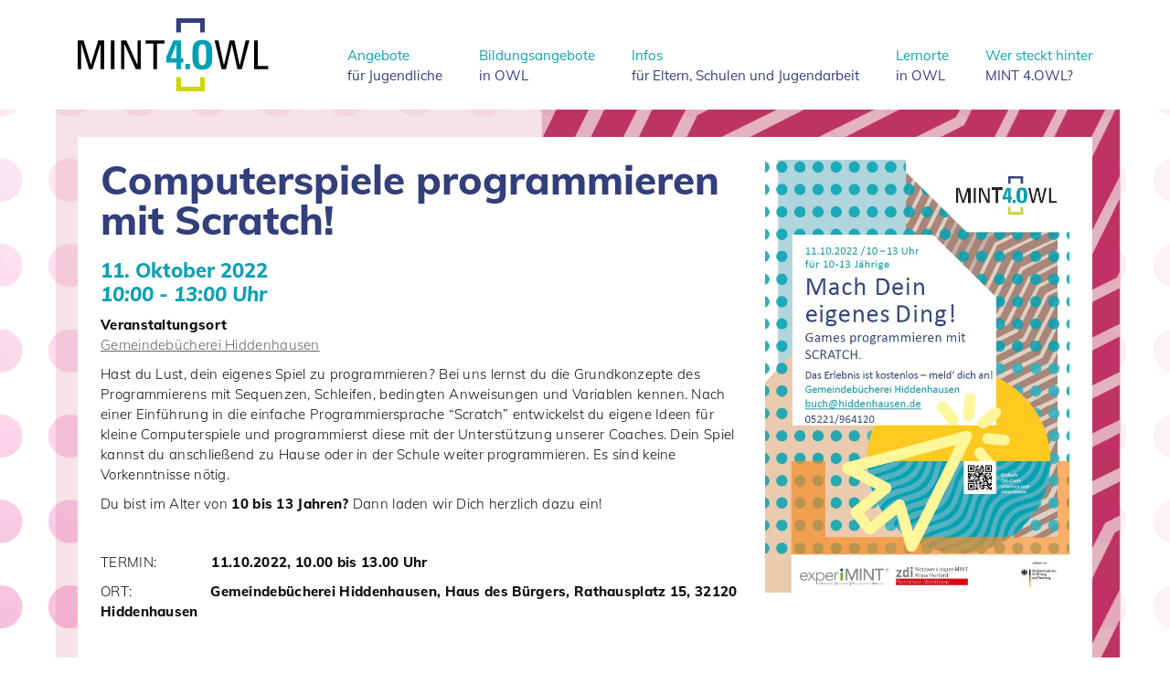

--- FILE ---
content_type: image/svg+xml
request_url: https://www.mint4owl.de/wp-content/themes/wp-bootstrap-starter/assets/img/logo-mint4owl.svg
body_size: 1682
content:
<?xml version="1.0" encoding="utf-8"?>
<!-- Generator: Adobe Illustrator 24.1.3, SVG Export Plug-In . SVG Version: 6.00 Build 0)  -->
<svg version="1.1" id="Ebene_1" xmlns="http://www.w3.org/2000/svg" xmlns:xlink="http://www.w3.org/1999/xlink" x="0px" y="0px"
	 viewBox="0 0 500 191.2" style="enable-background:new 0 0 500 191.2;" xml:space="preserve">
<style type="text/css">
	.st0{fill:#343F7D;}
	.st1{fill:#CFD60A;}
	.st2{fill:#020203;}
	.st3{fill:#00A1B6;}
</style>
<polygon class="st0" points="258.3,0 258.3,37.2 270.5,37.2 270.5,12 320.7,12 320.7,37.2 332.9,37.2 332.9,0 "/>
<polygon class="st1" points="320.7,154.1 320.7,179.2 270.5,179.2 270.5,154.1 258.3,154.1 258.3,191.2 332.9,191.2 332.9,154.1 "/>
<polygon class="st2" points="424.6,123.2 424.4,123.2 410.7,58 398.3,58 383.2,123.2 383,123.2 368.8,58 358.6,58 377,133.2 
	388.6,133.2 403.8,68 404,68 418.3,133.2 430,133.2 449.9,58 439.9,58 "/>
<polygon class="st2" points="462.1,58 462.1,133.2 499.3,133.2 499.3,124.9 471.7,124.9 471.7,58 "/>
<path class="st3" d="M326.6,123.2c-8.8,0-10-8.3-10-27.6c0-19.3,1.1-27.6,10-27.6c8.9,0,10,8.3,10,27.6
	C336.6,114.9,335.5,123.2,326.6,123.2 M326.6,56.8c-25.9,0-25.9,19-25.9,38.9c0,19.7,0,38.8,25.9,38.8c25.9,0,25.9-19.2,25.9-38.8
	C352.5,75.7,352.5,56.8,326.6,56.8"/>
<rect x="281.8" y="119.5" class="st3" width="12.5" height="13.7"/>
<path class="st3" d="M258.4,104.5H244l14.4-37.3V104.5z M270.5,58.1h-19.9c-0.1,0.1-0.1,0.3-18.2,42.8v15.2h26v17.1h12.1v-17.1h5.9
	v-11.6h-5.9V58.1z"/>
<path class="st2" d="M178.1,58v8.3h19.8v66.9h9.6V66.3h19.8V58H178.1z M156.8,58v64.4h-0.2L127.4,58h-13.5v75.2h8.5V68h0.2
	l29.7,65.2h13.1V58H156.8z M87,133.2h9.6V58H87V133.2z M53.8,58l-19.2,63.1h-0.2L15.5,58H0v75.2h9V66.3h0.2l20.6,66.9h9.1l21-66.9
	h0.2v66.9h9.6V58H53.8z"/>
</svg>


--- FILE ---
content_type: text/javascript
request_url: https://www.mint4owl.de/wp-content/themes/wp-bootstrap-starter/assets/js/functions.js?2
body_size: 29413
content:
function isElementInViewport(element) {
    var rect = element.getBoundingClientRect();
    return (
        rect.top >= 0 &&
        rect.left >= 0 &&
        rect.bottom <= (window.innerHeight || document.documentElement.clientHeight) &&
        rect.right <= (window.innerWidth || document.documentElement.clientWidth)
    );
}

var elements = document.querySelectorAll(".scrolldetected");

function callbackFunc() {
    for (var i = 0; i < elements.length; i++) {
        if (isElementInViewport(elements[i])) {
            elements[i].classList.add("active");
        }

        /* Else-Bedinung entfernen, um .visible nicht wieder zu loeschen, wenn das Element den Viewport verlaesst. */
        else {
            elements[i].classList.remove("active");
        }
    }
}

window.addEventListener("load", callbackFunc);
window.addEventListener("scroll", callbackFunc);

// ------------------------------------------------------------------ //

function highlightCurrentFile() {
    var currenturl = document.URL;
    var currentfile = currenturl.substr(currenturl.lastIndexOf('/') + 1);
    var currentcontent = $(".nav a[href='" + currentfile + "']").html();

    $(".navigation a[href='" + currentfile + "']").addClass('current');
}

// ------------------------------------------------------------------ //

function scrollto(id) {
    if (id == '#top') { $('html,body').animate({ scrollTop: 0 }, 500); } else { $('html,body').animate({ scrollTop: $(id).offset().top - 100 }, 500); }
}

$(document).ready(function() {
    $('a.scrollto').bind("click", function(event) {
        event.preventDefault();
        id = $(this).attr("href");
        scrollto(id);
    });
});

// ------------------------------------------------------------------ //

$(window).scroll(function() {
    var windowposition = $(window).scrollTop();

    if (windowposition > 200) {
        $('.arrow_up').addClass('visible');
    } else { $('.arrow_up').removeClass('visible'); }

});

// ------------------------------------------------------------------ //
/*
function setSizes() {
    var windowHeight = $(window).height();
    //$(".splashscreen").css('height', windowHeight-300+'px');
    var footerHeight = 0;
    if ($('.footer').length > 0) { footerHeight = $('.footer').outerHeight(); }
    var targetHeight = (windowHeight - footerHeight);
    $(".innerwrap").css('min-height', targetHeight + 'px');
}

$(window).bind("load resize", setSizes);
*/
// ------------------------------------------------------------------ //

//$('.external_content').load("inc/external-content.php", function(){$('.external_content [data=editable]').removeAttr('data');});

// ------------------------------------------------------------------ //

function validEmail(email) {
    var strReg = "^([a-zA-Z0-9_\.\-])+\@(([a-zA-Z0-9\-])+\.)+([a-zA-Z0-9]{2,4})+$";
    var regex = new RegExp(strReg);
    return (regex.test(email));
}

$(document).ready(function() {

    var form = $('#form');
    form.submit(function(event) {
        event.preventDefault();

        var form_data = new FormData();
        form_data.append('report', form.serialize());
        form_data.append('verification', '457895');
        console.log(form.serialize());

        $.ajax({
                url: 'inc/handledata.php',
                type: 'POST',
                contentType: false,
                processData: false,
                data: form_data,
                beforeSend: function(xhr) {
                    $('.btn').text('wird gesendet...'); // changing the button label
                }
            })
            .done(function() {
                $('.btn').prop('disabled', true).text('erfolgreich gesendet');
                $('input').attr('readonly', true);
            })

        .always(function() {
            /*console.log("Erfolgreich gesendet");*/
        });
    });
});

// ------------------------------------------------------------------ //

jQuery.expr[":"].contains = jQuery.expr.createPseudo(function(arg) {
    return function(elem) {
        return jQuery(elem).text().toUpperCase().indexOf(arg.toUpperCase()) >= 0;
    };
});


jQuery('#search').on( "keyup", function() {
    var query = jQuery('#search').val();
    jQuery('.acc_item').addClass('d-none');
    jQuery(".acc_item:contains(" + query + ")").removeClass('d-none');
});


// $('.grid').find(".griditem:contains(" + filter1 + "):contains(" + filter2 + ")").removeClass('invisible').addClass('visible');

// ------------------------------------------------------------------ //

jQuery.fn.shuffle = function() {
    var j;
    for (var i = 0; i < this.length; i++) {
        j = Math.floor(Math.random() * this.length);
        $(this[i]).before($(this[j]));
    }
    return this;
};

// $('.boxes').shuffle();


// ------------------------------------------------------------------ //

var regex = /(Kartoffelsalat|Gurkensalat)/g;

$('.section').each(function() {
    var $this = $(this);
    var text = $this.text();
    if (regex.test(text)) { $this.html($this.html().replace(regex, '<span class="no-hyphens">$1</span>')); }
});

// ------------------------------------------------------------------ //

$(document).ready(function() {

	$('.acc_btn').bind('click', function(){
		$(this).next().slideToggle(200);
		$(this).toggleClass('active');
	});

    $('.navigation ul li').mouseover(function() {
        $(this).children().show();
        var currentheight = $('.navigation ul ul:visible').height() + 10;
        $('.navoverlay').height(currentheight).css('opacity', 1).css('transition', '.1s');
    });

    $('.navigation ul').mouseout(function() {
        $(this).find('ul').hide();
        $('.navoverlay').height('0').css('opacity', 0.4).css('transition', '.3s');
    });

    $('#navicon').bind('click', function() {
        $('.bodywrap, .subnav_mobile').toggleClass('shifted');
        $('body').toggleClass('overflowhidden');
        $('.subnav_mobile_overlay').fadeIn(100);
    });

    $('.subnav_mobile_overlay').bind('click', function() {
        $('.bodywrap, .subnav_mobile').toggleClass('shifted');
        $('body').toggleClass('overflowhidden');
        $('.subnav_mobile_overlay').fadeOut(100);
    });

    $('.subnav_mobile').html($('.navigation').html());

    $('.pics_in_a_row').imagesLoaded(function() {
        $('.pics_in_a_row img').each(function(index) {
            var width = $(this).width();
            var height = $(this).height();
            var aspectratio = width / height;
            aspectratio = parseFloat(aspectratio);
            $(this).parent().parent().attr('style', 'flex:' + aspectratio + '');
        });
    });

    $('.owl-carousel').owlCarousel({
        loop: true,
        margin: 0,
        nav: true,
        items: 1,
        autoplay:false,
        autoplayTimeout:8000
        /*animateOut: 'fadeOut'*/
        /*animateIn: 'fadeIn'*/
    });

    /*

    $('a[href*=".jpg"]').simplezoom();
    $('.box_white').matchHeight();

    $('.collage').collagePlus({'targetHeight' : 350, 'allowPartialLastRow' : false});
    $(window).bind("resize", function(){$('.collage').collagePlus({'targetHeight' : 350,'allowPartialLastRow' : false});});

    $('.acc_btn').bind('click', function(){
    $(this).next().slideToggle(200);
    $(this).toggleClass('active');
    });

    $('.fadeInOnLoad').css('opacity','1');

    var marqueecontent = $('.marqueewrap').html();
    var i;
    for (i = 0; i < 10; i++) { $('.marqueewrap').append(marqueecontent); }

    */

});


// ------------------------------------------------------------------ //

/*
var i;
for (i = 1; i < 32; i++) { 
document.write('<a href="img/image-'+i+'.jpg"><img src="img/image-'+i+'.jpg"></a>');
}
*/

// ------------------------------------------------------------------ //

// SmoothScroll for websites v1.4.9 (Balazs Galambosi)
// http://www.smoothscroll.net/
//
// Licensed under the terms of the MIT license.
//
// You may use it in your theme if you credit me. 
// It is also free to use on any individual website.
//
// Exception:
// The only restriction is to not publish any  
// extension for browsers or native application
// without getting a written permission first.

! function() {
    var s, i, c, a, o = { frameRate: 150, animationTime: 400, stepSize: 100, pulseAlgorithm: !0, pulseScale: 4, pulseNormalize: 1, accelerationDelta: 50, accelerationMax: 3, keyboardSupport: !0, arrowScroll: 50, fixedBackground: !0, excluded: "" },
        p = o,
        u = !1,
        d = !1,
        l = { x: 0, y: 0 },
        f = !1,
        m = document.documentElement,
        h = [],
        w = /^Mac/.test(navigator.platform),
        v = { left: 37, up: 38, right: 39, down: 40, spacebar: 32, pageup: 33, pagedown: 34, end: 35, home: 36 },
        y = { 37: 1, 38: 1, 39: 1, 40: 1 };

    function b() {
        if (!f && document.body) {
            f = !0;
            var e = document.body,
                t = document.documentElement,
                o = window.innerHeight,
                n = e.scrollHeight;
            if (m = 0 <= document.compatMode.indexOf("CSS") ? t : e, s = e, p.keyboardSupport && Y("keydown", D), top != self) d = !0;
            else if (Q && o < n && (e.offsetHeight <= o || t.offsetHeight <= o)) {
                var r, a = document.createElement("div");
                a.style.cssText = "position:absolute; z-index:-10000; top:0; left:0; right:0; height:" + m.scrollHeight + "px", document.body.appendChild(a), c = function() { r || (r = setTimeout(function() { u || (a.style.height = "0", a.style.height = m.scrollHeight + "px", r = null) }, 500)) }, setTimeout(c, 10), Y("resize", c);
                if ((i = new R(c)).observe(e, { attributes: !0, childList: !0, characterData: !1 }), m.offsetHeight <= o) {
                    var l = document.createElement("div");
                    l.style.clear = "both", e.appendChild(l)
                }
            }
            p.fixedBackground || u || (e.style.backgroundAttachment = "scroll", t.style.backgroundAttachment = "scroll")
        }
    }
    var g = [],
        S = !1,
        x = Date.now();

    function k(d, f, m) {
        var e, t;
        if (e = 0 < (e = f) ? 1 : -1, t = 0 < (t = m) ? 1 : -1, (l.x !== e || l.y !== t) && (l.x = e, l.y = t, g = [], x = 0), 1 != p.accelerationMax) {
            var o = Date.now() - x;
            if (o < p.accelerationDelta) {
                var n = (1 + 50 / o) / 2;
                1 < n && (n = Math.min(n, p.accelerationMax), f *= n, m *= n)
            }
            x = Date.now()
        }
        if (g.push({ x: f, y: m, lastX: f < 0 ? .99 : -.99, lastY: m < 0 ? .99 : -.99, start: Date.now() }), !S) {
            var r = q(),
                h = d === r || d === document.body;
            null == d.$scrollBehavior && function(e) {
                var t = M(e);
                if (null == B[t]) {
                    var o = getComputedStyle(e, "")["scroll-behavior"];
                    B[t] = "smooth" == o
                }
                return B[t]
            }(d) && (d.$scrollBehavior = d.style.scrollBehavior, d.style.scrollBehavior = "auto");
            var w = function(e) {
                for (var t = Date.now(), o = 0, n = 0, r = 0; r < g.length; r++) {
                    var a = g[r],
                        l = t - a.start,
                        i = l >= p.animationTime,
                        c = i ? 1 : l / p.animationTime;
                    p.pulseAlgorithm && (c = F(c));
                    var s = a.x * c - a.lastX >> 0,
                        u = a.y * c - a.lastY >> 0;
                    o += s, n += u, a.lastX += s, a.lastY += u, i && (g.splice(r, 1), r--)
                }
                h ? window.scrollBy(o, n) : (o && (d.scrollLeft += o), n && (d.scrollTop += n)), f || m || (g = []), g.length ? j(w, d, 1e3 / p.frameRate + 1) : (S = !1, null != d.$scrollBehavior && (d.style.scrollBehavior = d.$scrollBehavior, d.$scrollBehavior = null))
            };
            j(w, d, 0), S = !0
        }
    }

    function e(e) {
        f || b();
        var t = e.target;
        if (e.defaultPrevented || e.ctrlKey) return !0;
        if (N(s, "embed") || N(t, "embed") && /\.pdf/i.test(t.src) || N(s, "object") || t.shadowRoot) return !0;
        var o = -e.wheelDeltaX || e.deltaX || 0,
            n = -e.wheelDeltaY || e.deltaY || 0;
        w && (e.wheelDeltaX && K(e.wheelDeltaX, 120) && (o = e.wheelDeltaX / Math.abs(e.wheelDeltaX) * -120), e.wheelDeltaY && K(e.wheelDeltaY, 120) && (n = e.wheelDeltaY / Math.abs(e.wheelDeltaY) * -120)), o || n || (n = -e.wheelDelta || 0), 1 === e.deltaMode && (o *= 40, n *= 40);
        var r = z(t);
        return r ? !! function(e) {
            if (!e) return;
            h.length || (h = [e, e, e]);
            e = Math.abs(e), h.push(e), h.shift(), clearTimeout(a), a = setTimeout(function() { try { localStorage.SS_deltaBuffer = h.join(",") } catch (e) {} }, 1e3);
            var t = 120 < e && P(e);
            return !P(120) && !P(100) && !t
        }(n) || (1.2 < Math.abs(o) && (o *= p.stepSize / 120), 1.2 < Math.abs(n) && (n *= p.stepSize / 120), k(r, o, n), e.preventDefault(), void C()) : !d || !W || (Object.defineProperty(e, "target", { value: window.frameElement }), parent.wheel(e))
    }

    function D(e) {
        var t = e.target,
            o = e.ctrlKey || e.altKey || e.metaKey || e.shiftKey && e.keyCode !== v.spacebar;
        document.body.contains(s) || (s = document.activeElement);
        var n = /^(button|submit|radio|checkbox|file|color|image)$/i;
        if (e.defaultPrevented || /^(textarea|select|embed|object)$/i.test(t.nodeName) || N(t, "input") && !n.test(t.type) || N(s, "video") || function(e) {
                var t = e.target,
                    o = !1;
                if (-1 != document.URL.indexOf("www.youtube.com/watch"))
                    do { if (o = t.classList && t.classList.contains("html5-video-controls")) break } while (t = t.parentNode);
                return o
            }(e) || t.isContentEditable || o) return !0;
        if ((N(t, "button") || N(t, "input") && n.test(t.type)) && e.keyCode === v.spacebar) return !0;
        if (N(t, "input") && "radio" == t.type && y[e.keyCode]) return !0;
        var r = 0,
            a = 0,
            l = z(s);
        if (!l) return !d || !W || parent.keydown(e);
        var i = l.clientHeight;
        switch (l == document.body && (i = window.innerHeight), e.keyCode) {
            case v.up:
                a = -p.arrowScroll;
                break;
            case v.down:
                a = p.arrowScroll;
                break;
            case v.spacebar:
                a = -(e.shiftKey ? 1 : -1) * i * .9;
                break;
            case v.pageup:
                a = .9 * -i;
                break;
            case v.pagedown:
                a = .9 * i;
                break;
            case v.home:
                l == document.body && document.scrollingElement && (l = document.scrollingElement), a = -l.scrollTop;
                break;
            case v.end:
                var c = l.scrollHeight - l.scrollTop - i;
                a = 0 < c ? c + 10 : 0;
                break;
            case v.left:
                r = -p.arrowScroll;
                break;
            case v.right:
                r = p.arrowScroll;
                break;
            default:
                return !0
        }
        k(l, r, a), e.preventDefault(), C()
    }

    function t(e) { s = e.target }
    var n, r, M = (n = 0, function(e) { return e.uniqueID || (e.uniqueID = n++) }),
        E = {},
        T = {},
        B = {};

    function C() { clearTimeout(r), r = setInterval(function() { E = T = B = {} }, 1e3) }

    function H(e, t, o) { for (var n = o ? E : T, r = e.length; r--;) n[M(e[r])] = t; return t }

    function z(e) {
        var t = [],
            o = document.body,
            n = m.scrollHeight;
        do { var r = (!1 ? E : T)[M(e)]; if (r) return H(t, r); if (t.push(e), n === e.scrollHeight) { var a = O(m) && O(o) || X(m); if (d && L(m) || !d && a) return H(t, q()) } else if (L(e) && X(e)) return H(t, e) } while (e = e.parentElement)
    }

    function L(e) { return e.clientHeight + 10 < e.scrollHeight }

    function O(e) { return "hidden" !== getComputedStyle(e, "").getPropertyValue("overflow-y") }

    function X(e) { var t = getComputedStyle(e, "").getPropertyValue("overflow-y"); return "scroll" === t || "auto" === t }

    function Y(e, t, o) { window.addEventListener(e, t, o || !1) }

    function A(e, t, o) { window.removeEventListener(e, t, o || !1) }

    function N(e, t) { return e && (e.nodeName || "").toLowerCase() === t.toLowerCase() }
    if (window.localStorage && localStorage.SS_deltaBuffer) try { h = localStorage.SS_deltaBuffer.split(",") } catch (e) {}

    function K(e, t) { return Math.floor(e / t) == e / t }

    function P(e) { return K(h[0], e) && K(h[1], e) && K(h[2], e) }
    var $, j = window.requestAnimationFrame || window.webkitRequestAnimationFrame || window.mozRequestAnimationFrame || function(e, t, o) { window.setTimeout(e, o || 1e3 / 60) },
        R = window.MutationObserver || window.WebKitMutationObserver || window.MozMutationObserver,
        q = ($ = document.scrollingElement, function() {
            if (!$) {
                var e = document.createElement("div");
                e.style.cssText = "height:10000px;width:1px;", document.body.appendChild(e);
                var t = document.body.scrollTop;
                document.documentElement.scrollTop, window.scrollBy(0, 3), $ = document.body.scrollTop != t ? document.body : document.documentElement, window.scrollBy(0, -3), document.body.removeChild(e)
            }
            return $
        });

    function V(e) { var t; return ((e *= p.pulseScale) < 1 ? e - (1 - Math.exp(-e)) : (e -= 1, (t = Math.exp(-1)) + (1 - Math.exp(-e)) * (1 - t))) * p.pulseNormalize }

    function F(e) { return 1 <= e ? 1 : e <= 0 ? 0 : (1 == p.pulseNormalize && (p.pulseNormalize /= V(1)), V(e)) }
    var I = window.navigator.userAgent,
        _ = /Edge/.test(I),
        W = /chrome/i.test(I) && !_,
        U = /safari/i.test(I) && !_,
        G = /mobile/i.test(I),
        J = /Windows NT 6.1/i.test(I) && /rv:11/i.test(I),
        Q = U && (/Version\/8/i.test(I) || /Version\/9/i.test(I)),
        Z = (W || U || J) && !G,
        ee = !1;
    try { window.addEventListener("test", null, Object.defineProperty({}, "passive", { get: function() { ee = !0 } })) } catch (e) {}
    var te = !!ee && { passive: !1 },
        oe = "onwheel" in document.createElement("div") ? "wheel" : "mousewheel";

    function ne(e) { for (var t in e) o.hasOwnProperty(t) && (p[t] = e[t]) }
    oe && Z && (Y(oe, e, te), Y("mousedown", t), Y("load", b)), ne.destroy = function() { i && i.disconnect(), A(oe, e), A("mousedown", t), A("keydown", D), A("resize", c), A("load", b) }, window.SmoothScrollOptions && ne(window.SmoothScrollOptions), "function" == typeof define && define.amd ? define(function() { return ne }) : "object" == typeof exports ? module.exports = ne : window.SmoothScroll = ne
}();

// ------------------------------------------------------------------ //

/**
 * StyleFix 1.0.3 & PrefixFree 1.0.7
 * @author Lea Verou
 * MIT license
 */
if (window.location.href.indexOf("http") > -1) {
    (function() {
        function t(e, t) { return [].slice.call((t || document).querySelectorAll(e)) }
        if (!window.addEventListener) return;
        var e = window.StyleFix = {
            link: function(t) {
                try { if (t.rel !== "stylesheet" || t.hasAttribute("data-noprefix")) return } catch (n) { return }
                var r = t.href || t.getAttribute("data-href"),
                    i = r.replace(/[^\/]+$/, ""),
                    s = (/^[a-z]{3,10}:/.exec(i) || [""])[0],
                    o = (/^[a-z]{3,10}:\/\/[^\/]+/.exec(i) || [""])[0],
                    u = /^([^?]*)\??/.exec(r)[1],
                    a = t.parentNode,
                    f = new XMLHttpRequest,
                    l;
                f.onreadystatechange = function() { f.readyState === 4 && l() };
                l = function() {
                    var n = f.responseText;
                    if (n && t.parentNode && (!f.status || f.status < 400 || f.status > 600)) {
                        n = e.fix(n, !0, t);
                        if (i) {
                            n = n.replace(/url\(\s*?((?:"|')?)(.+?)\1\s*?\)/gi, function(e, t, n) { return /^([a-z]{3,10}:|#)/i.test(n) ? e : /^\/\//.test(n) ? 'url("' + s + n + '")' : /^\//.test(n) ? 'url("' + o + n + '")' : /^\?/.test(n) ? 'url("' + u + n + '")' : 'url("' + i + n + '")' });
                            var r = i.replace(/([\\\^\$*+[\]?{}.=!:(|)])/g, "\\$1");
                            n = n.replace(RegExp("\\b(behavior:\\s*?url\\('?\"?)" + r, "gi"), "$1")
                        }
                        var l = document.createElement("style");
                        l.textContent = n;
                        l.media = t.media;
                        l.disabled = t.disabled;
                        l.setAttribute("data-href", t.getAttribute("href"));
                        a.insertBefore(l, t);
                        a.removeChild(t);
                        l.media = t.media
                    }
                };
                try {
                    f.open("GET", r);
                    f.send(null)
                } catch (n) {
                    if (typeof XDomainRequest != "undefined") {
                        f = new XDomainRequest;
                        f.onerror = f.onprogress = function() {};
                        f.onload = l;
                        f.open("GET", r);
                        f.send(null)
                    }
                }
                t.setAttribute("data-inprogress", "")
            },
            styleElement: function(t) {
                if (t.hasAttribute("data-noprefix")) return;
                var n = t.disabled;
                t.textContent = e.fix(t.textContent, !0, t);
                t.disabled = n
            },
            styleAttribute: function(t) {
                var n = t.getAttribute("style");
                n = e.fix(n, !1, t);
                t.setAttribute("style", n)
            },
            process: function() {
                t('link[rel="stylesheet"]:not([data-inprogress])').forEach(StyleFix.link);
                t("style").forEach(StyleFix.styleElement);
                t("[style]").forEach(StyleFix.styleAttribute)
            },
            register: function(t, n) {
                (e.fixers = e.fixers || []).splice(n === undefined ? e.fixers.length : n, 0, t)
            },
            fix: function(t, n, r) { for (var i = 0; i < e.fixers.length; i++) t = e.fixers[i](t, n, r) || t; return t },
            camelCase: function(e) { return e.replace(/-([a-z])/g, function(e, t) { return t.toUpperCase() }).replace("-", "") },
            deCamelCase: function(e) { return e.replace(/[A-Z]/g, function(e) { return "-" + e.toLowerCase() }) }
        };
        (function() {
            setTimeout(function() { t('link[rel="stylesheet"]').forEach(StyleFix.link) }, 10);
            document.addEventListener("DOMContentLoaded", StyleFix.process, !1)
        })()
    })();
    (function(e) {
        function t(e, t, r, i, s) {
            e = n[e];
            if (e.length) {
                var o = RegExp(t + "(" + e.join("|") + ")" + r, "gi");
                s = s.replace(o, i)
            }
            return s
        }
        if (!window.StyleFix || !window.getComputedStyle) return;
        var n = window.PrefixFree = {
            prefixCSS: function(e, r, i) {
                var s = n.prefix;
                n.functions.indexOf("linear-gradient") > -1 && (e = e.replace(/(\s|:|,)(repeating-)?linear-gradient\(\s*(-?\d*\.?\d*)deg/ig, function(e, t, n, r) { return t + (n || "") + "linear-gradient(" + (90 - r) + "deg" }));
                e = t("functions", "(\\s|:|,)", "\\s*\\(", "$1" + s + "$2(", e);
                e = t("keywords", "(\\s|:)", "(\\s|;|\\}|$)", "$1" + s + "$2$3", e);
                e = t("properties", "(^|\\{|\\s|;)", "\\s*:", "$1" + s + "$2:", e);
                if (n.properties.length) {
                    var o = RegExp("\\b(" + n.properties.join("|") + ")(?!:)", "gi");
                    e = t("valueProperties", "\\b", ":(.+?);", function(e) { return e.replace(o, s + "$1") }, e)
                }
                if (r) {
                    e = t("selectors", "", "\\b", n.prefixSelector, e);
                    e = t("atrules", "@", "\\b", "@" + s + "$1", e)
                }
                e = e.replace(RegExp("-" + s, "g"), "-");
                e = e.replace(/-\*-(?=[a-z]+)/gi, n.prefix);
                return e
            },
            property: function(e) { return (n.properties.indexOf(e) >= 0 ? n.prefix : "") + e },
            value: function(e, r) {
                e = t("functions", "(^|\\s|,)", "\\s*\\(", "$1" + n.prefix + "$2(", e);
                e = t("keywords", "(^|\\s)", "(\\s|$)", "$1" + n.prefix + "$2$3", e);
                n.valueProperties.indexOf(r) >= 0 && (e = t("properties", "(^|\\s|,)", "($|\\s|,)", "$1" + n.prefix + "$2$3", e));
                return e
            },
            prefixSelector: function(e) { return e.replace(/^:{1,2}/, function(e) { return e + n.prefix }) },
            prefixProperty: function(e, t) { var r = n.prefix + e; return t ? StyleFix.camelCase(r) : r }
        };
        (function() {
            var e = {},
                t = [],
                r = {},
                i = getComputedStyle(document.documentElement, null),
                s = document.createElement("div").style,
                o = function(n) {
                    if (n.charAt(0) === "-") {
                        t.push(n);
                        var r = n.split("-"),
                            i = r[1];
                        e[i] = ++e[i] || 1;
                        while (r.length > 3) {
                            r.pop();
                            var s = r.join("-");
                            u(s) && t.indexOf(s) === -1 && t.push(s)
                        }
                    }
                },
                u = function(e) { return StyleFix.camelCase(e) in s };
            if (i.length > 0)
                for (var a = 0; a < i.length; a++) o(i[a]);
            else
                for (var f in i) o(StyleFix.deCamelCase(f));
            var l = { uses: 0 };
            for (var c in e) {
                var h = e[c];
                l.uses < h && (l = { prefix: c, uses: h })
            }
            n.prefix = "-" + l.prefix + "-";
            n.Prefix = StyleFix.camelCase(n.prefix);
            n.properties = [];
            for (var a = 0; a < t.length; a++) {
                var f = t[a];
                if (f.indexOf(n.prefix) === 0) {
                    var p = f.slice(n.prefix.length);
                    u(p) || n.properties.push(p)
                }
            }
            n.Prefix == "Ms" && !("transform" in s) && !("MsTransform" in s) && "msTransform" in s && n.properties.push("transform", "transform-origin");
            n.properties.sort()
        })();
        (function() {
            function i(e, t) {
                r[t] = "";
                r[t] = e;
                return !!r[t]
            }
            var e = { "linear-gradient": { property: "backgroundImage", params: "red, teal" }, calc: { property: "width", params: "1px + 5%" }, element: { property: "backgroundImage", params: "#foo" }, "cross-fade": { property: "backgroundImage", params: "url(a.png), url(b.png), 50%" } };
            e["repeating-linear-gradient"] = e["repeating-radial-gradient"] = e["radial-gradient"] = e["linear-gradient"];
            var t = { initial: "color", "zoom-in": "cursor", "zoom-out": "cursor", box: "display", flexbox: "display", "inline-flexbox": "display", flex: "display", "inline-flex": "display", grid: "display", "inline-grid": "display", "min-content": "width" };
            n.functions = [];
            n.keywords = [];
            var r = document.createElement("div").style;
            for (var s in e) {
                var o = e[s],
                    u = o.property,
                    a = s + "(" + o.params + ")";
                !i(a, u) && i(n.prefix + a, u) && n.functions.push(s)
            }
            for (var f in t) { var u = t[f];!i(f, u) && i(n.prefix + f, u) && n.keywords.push(f) }
        })();
        (function() {
            function s(e) { i.textContent = e + "{}"; return !!i.sheet.cssRules.length }
            var t = { ":read-only": null, ":read-write": null, ":any-link": null, "::selection": null },
                r = { keyframes: "name", viewport: null, document: 'regexp(".")' };
            n.selectors = [];
            n.atrules = [];
            var i = e.appendChild(document.createElement("style"));
            for (var o in t) { var u = o + (t[o] ? "(" + t[o] + ")" : "");!s(u) && s(n.prefixSelector(u)) && n.selectors.push(o) }
            for (var a in r) { var u = a + " " + (r[a] || "");!s("@" + u) && s("@" + n.prefix + u) && n.atrules.push(a) }
            e.removeChild(i)
        })();
        n.valueProperties = ["transition", "transition-property"];
        e.className += " " + n.prefix;
        StyleFix.register(n.prefixCSS)
    })(document.documentElement);
}

/* ***** */

